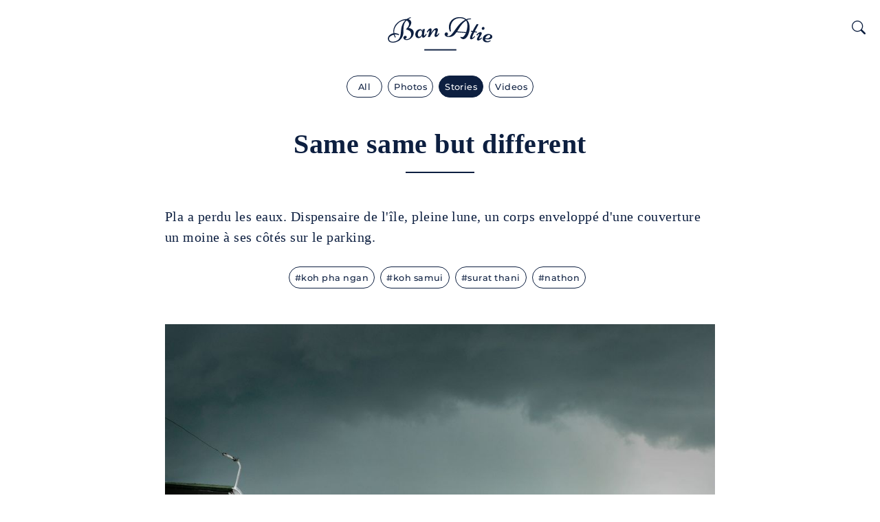

--- FILE ---
content_type: text/html; charset=UTF-8
request_url: https://www.banatie.com/page/thailand-same-same-but-different
body_size: 8244
content:
<!doctype html><html lang="fr"><head><meta charset="utf-8"><meta http-equiv="X-UA-Compatible" content="IE=edge"><meta name="viewport" content="width=device-width, initial-scale=1, shrink-to-fit=no"><meta name="description" content="Pla a perdu les eaux. Dispensaire de l&#039;île, pleine lune, un corps enveloppé d&#039;une couverture un moine à ses côtés sur le parking."><meta name="twitter:card" content="summary_large_image" /><meta name="twitter:site" content="@AtieBan" /><meta name="twitter:creator" content="@AtieBan" /><meta property="og:title" content="Same same but different - Pla a perdu les eaux. Dispensaire de l&#039;île, pleine lune, un corps enveloppé d&#039;une couverture un moine à ses côtés sur le parking. " /><meta property="og:type" content="article" /><meta property="og:description" content="Pla a perdu les eaux. Dispensaire de l&#039;île, pleine lune, un corps enveloppé d&#039;une couverture un moine à ses côtés sur le parking." /><meta property="og:url" content="https://www.banatie.com/page/thailand-same-same-but-different" /><meta property="og:image" content="https://www.banatie.com/thumbs/portrait_detail/2019-01/20190113-143338.jpg" /><title>Same same but different - Pla a perdu les eaux. Dispensaire de l&#039;île, pleine lune, un corps enveloppé d&#039;une couverture un moine à ses côtés sur le parking. </title><style>@font-face{font-family:Montserrat;font-style:normal;font-weight:300;font-display:swap;src:local('Montserrat Light'),local('Montserrat-Light'),url(https://fonts.gstatic.com/s/montserrat/v14/JTURjIg1_i6t8kCHKm45_cJD3gnD_vx3rCs.woff2) format('woff2');unicode-range:U+0000-00FF,U+0131,U+0152-0153,U+02BB-02BC,U+02C6,U+02DA,U+02DC,U+2000-206F,U+2074,U+20AC,U+2122,U+2191,U+2193,U+2212,U+2215,U+FEFF,U+FFFD}@font-face{font-family:Montserrat;font-style:normal;font-weight:500;font-display:swap;src:local('Montserrat Medium'),local('Montserrat-Medium'),url(https://fonts.gstatic.com/s/montserrat/v14/JTURjIg1_i6t8kCHKm45_ZpC3gnD_vx3rCs.woff2) format('woff2');unicode-range:U+0000-00FF,U+0131,U+0152-0153,U+02BB-02BC,U+02C6,U+02DA,U+02DC,U+2000-206F,U+2074,U+20AC,U+2122,U+2191,U+2193,U+2212,U+2215,U+FEFF,U+FFFD}@font-face{font-family:Niconne;font-style:normal;font-weight:400;font-display:swap;src:local('Niconne'),local('Niconne-Regular'),url(https://fonts.gstatic.com/s/niconne/v9/w8gaH2QvRug1_rTfnQyn2XwNqOs.woff2) format('woff2');unicode-range:U+0000-00FF,U+0131,U+0152-0153,U+02BB-02BC,U+02C6,U+02DA,U+02DC,U+2000-206F,U+2074,U+20AC,U+2122,U+2191,U+2193,U+2212,U+2215,U+FEFF,U+FFFD}</style><link rel="stylesheet" type="text/css" href="/theme/banatie-2/assets/css/style.css?628a0d9649"><link rel="apple-touch-icon" sizes="180x180" href="/theme/banatie-2/assets/icons/apple-touch-icon.png?v=9BPO2pnlzd"><link rel="icon" type="image/png" sizes="32x32" href="/theme/banatie-2/assets/icons/favicon-32x32.png?v=9BPO2pnlzd"><link rel="icon" type="image/png" sizes="194x194" href="/theme/banatie-2/assets/icons/favicon-194x194.png?v=9BPO2pnlzd"><link rel="icon" type="image/png" sizes="192x192" href="/theme/banatie-2/assets/icons/android-chrome-192x192.png?v=9BPO2pnlzd"><link rel="icon" type="image/png" sizes="16x16" href="/theme/banatie-2/assets/icons/favicon-16x16.png?v=9BPO2pnlzd"><link rel="manifest" href="/theme/banatie-2/assets/icons/site.webmanifest?v=9BPO2pnlzx"><link rel="mask-icon" color="#0d1f40" href="/theme/banatie-2/assets/icons/safari-pinned-tab.svg?v=9BPO2pnlzd"><link rel="shortcut icon" href="" href="/theme/banatie-2/assets/icons/favicon.ico?v=9BPO2pnlzd"><meta name="msapplication-TileColor" content="#0d1f40"><meta name="msapplication-TileImage" content="/theme/banatie-2/assets/icons/mstile-144x144.png?v=9BPO2pnlzd"><meta name="msapplication-config" href="/theme/banatie-2/assets/icons/browserconfig.xml?v=9BPO2pnlzd"><meta name="theme-color" content="#ffffff"><link rel="alternate" href="https://www.banatie.com/page/thailand-same-same-but-different" hreflang="x-default" /><link rel="sitemap" type="application/xml" title="Sitemap" href="/sitemap.xml" /><script>!function(e,t,a,n,g){e[n]=e[n]||[],e[n].push({"gtm.start":(new Date).getTime(),event:"gtm.js"});var m=t.getElementsByTagName(a)[0],r=t.createElement(a);r.async=!0,r.src="https://www.googletagmanager.com/gtm.js?id=GTM-5W39ZZK",m.parentNode.insertBefore(r,m)}(window,document,"script","dataLayer");</script><link rel="sitemap" type="application/xml" title="Sitemap" href="https://www.banatie.com/sitemap.xml"><meta name="generator" content="Bolt"><link rel="canonical" href="https://www.banatie.com/page/thailand-same-same-but-different"></head><body class=""><noscript><iframe src="https://www.googletagmanager.com/ns.html?id=GTM-5W39ZZK" height="0" width="0" class="d-none invisible"></iframe></noscript><div class="wrapper position-relative"><header><div class="container-fluid"><div class="position-relative"><div class="text-center"><a href="/" class="d-inline-block pt-3 pb-2 pb-lg-5 pt-lg-4" title="Accueil"><img src="/theme/banatie-2/assets/images/logo-2023.svg?c2d96f802f" class="logo" alt="Ban Atie" type="image/svg+xml" width="100" height="50"><img src="/theme/banatie-2/assets/images/logo-inverted-2023.svg?5541dc62e8" class="logo logo-inverted" alt="Ban Atie" type="image/svg+xml" width="100" height="50"></a></div><button class="btn btn-link position-absolute end-0 left-auto p-0 btn-search" type="button" data-bs-toggle="modal" data-bs-target="#searchModal"><svg class="bi" width="20" height="20" fill="currentColor"><use xlink:href="/theme/banatie-2/assets/vendor/bootstrap/bootstrap-icons.svg#search"/></svg></button></div></header><div class="container-fluid"><div class="d-flex flex-wrap justify-content-center mt-2 mt-lg-n3 mb-2 mb-lg-4"><a href="/?content=all" class="text-nowrap my-1 mx-1 btn btn-outline-primary btn-sm rounded-2 px-3"> All </a><a href="/photos/" class="text-nowrap my-1 mx-1 btn btn-outline-primary btn-sm rounded-2"> Photos </a><a href="/stories/" class="text-nowrap my-1 mx-1 btn btn-primary btn-sm rounded-2"> Stories </a><a href="/videos/" class="text-nowrap my-1 mx-1 btn btn-outline-primary btn-sm rounded-2"> Videos </a></div></div><div class="container-fluid pt-3 pb-1 pb-lg-5 mt-3"><div class="container-630 mx-auto"><h1 class="display-2 text-center pb-3 pb-lg-2 font-monospace"> Same same but different </h1><hr class="bg-primary hr-title mx-auto mt-2 mb-3"></div><div class="container-800 mx-auto mt-4 mt-lg-5"><div class="font-monospace fs-5"> Pla a perdu les eaux. Dispensaire de l'île, pleine lune, un corps enveloppé d'une couverture un moine à ses côtés sur le parking. </div></div><div class="container-800 mx-auto"><div class="d-flex flex-wrap mt-3 mt-lg-4 justify-content-center"><a href="/tags/koh-pha-ngan" title="koh pha ngan" class="text-lowercase text-nowrap my-1 me-2 btn btn-outline-primary btn-sm rounded-2"> #koh pha ngan </a><a href="/tags/koh-samui" title="koh samui" class="text-lowercase text-nowrap my-1 me-2 btn btn-outline-primary btn-sm rounded-2"> #koh samui </a><a href="/tags/surat-thani" title="surat thani" class="text-lowercase text-nowrap my-1 me-2 btn btn-outline-primary btn-sm rounded-2"> #surat thani </a><a href="/tags/nathon" title="nathon" class="text-lowercase text-nowrap my-1 me-2 btn btn-outline-primary btn-sm rounded-2"> #nathon </a></div></div><div class="container-800 mx-auto my-4 my-lg-5 mx-n3 mx-md-auto"><div class="ratio ratio-3x2 thumbnail overflow-hidden"><img class="b-lazy img-fit-cover" data-src="/thumbs/980_3x2/2019-01/dsc-0024.jpg|/thumbs/500x375c/2019-01/dsc-0024.jpg" type="image/jpeg" /></div></div><div class="container-800 mx-auto mt-3 blog-txt"><div class="font-monospace"><h2>Vendredi 14 juin 2013, 02:31, Switzerland</h2><p>Fête du Sauvetage. Un Léman d'huile. Au revoir Liza. Connemara, je pars.<br><br> LX180 ZRH-BKK. PG904 BKK-USM.</p><h2>Samedi 23 juin, 21:08, Koh Pha Ngan</h2><p>Pla a perdu les eaux. Dispensaire de l'île, pleine lune, un corps enveloppé d'une couverture un moine à ses côtés sur le parking.<br><br> Nurse One:<br> 'If you can wait tomorrow to deliver, the morning boat to Nathon Hospital should be better.'<br><br> Nurse Two:<br> 'If you can not wait, deliver it here'.<br><br> Nurse One looks at nurse Two.</p><h2>Dimanche 24 juin, 06:00</h2><p>On embarque dans une ambulance qui nous emmène au port, civière, monter au bateau. Matin de full-moon, se frayer un chemin. Des jeunes, des fracassés, fluos sur la gueule, une fille vomit sa nuit, un gars qui veut aider.<br><br> J'attend les cris des nouveaux-nés. J'attend dans la salle d'attente qu'on appelle mon nom, que le médecin soit là, dans l'anti-chambre, mon fils dans ses bras.<br><br> 'Your wife is safe. Your son same same.<br> We have to check later. Do you know about Down syndrom? No? You will learn, don't worry".<br><br> Pla est épuisée. Elle ne parle pas beaucoup. Vingt lits dans la pièce.<br><br> La nuit, je dors clandestinement sous le sien, sur une paillasse. Comme mes voisins-papa de chambre birmans.</p></div></div><div class="container-800 mx-auto my-5 mt-5"><div class="ratio ratio-3x2 thumbnail overflow-hidden"><img class="b-lazy img-fit-cover" data-src="/thumbs/980_3x2/2021-06/1.jpg|/thumbs/500x375c/2021-06/1.jpg" type="image/jpeg" /></div></div><div class="container-800 mx-auto mt-3 blog-txt"><div class="font-monospace"><p>A quatre heure du matin, c'est la diane, l'infirmière qui débarque, allume les néons. Crie et nous forme aux soins du bébé. J'ai l'impression qu'Atie, notre fils, est différent. Qu'on le regarde, qu'on nous regarde.</p><p>On est parti de l'hôpital, finalement. On a repris le même bateau.</p></div></div><div class="container-800 mx-auto mt-5"><div class="ratio ratio-3x2 thumbnail overflow-hidden"><img class="b-lazy img-fit-cover" data-src="/thumbs/980_3x2/2019-06/20190610-114150.jpg|/thumbs/500x375c/2019-06/20190610-114150.jpg" type="image/jpeg" /></div></div><div class="container-800 mx-auto mt-5"><div class="ratio ratio-16x9"><iframe allowfullscreen="" class="embed-responsive-item" src="https://www.youtube.com/embed/KUAeqGnpUSo?rel=1"></iframe></div></div></div><div class="container-fluid mx-auto mx-auto mt-5 pb-1 pb-lg-5 pe-0 pe-lg-4"><div class="h3 text-center pt-2 pt-lg-0 pb-4 pb-lg-4 font-monospace"> Other stories </div><div class="slider"><div class="slider-wrapper d-flex flex-lg-wrap justify-content-lg-center mx-lg-n2"><div class="slide mt-lg-3"><div class="item item-blog position-relative me-3 mx-lg-2"><div class="ratio ratio-2x3 thumbnail overflow-hidden"><picture><img srcset="/thumbs/376_2x3/2022-04/1651165438_dscf5522.jpg, /thumbs/1080_2x3/2022-04/1651165438_dscf5522.jpg 2x" type="image/jpeg"><img class="img-fit-cover" src="/thumbs/376_2x3/2022-04/1651165438_dscf5522.jpg" type="image/jpeg" /></picture></div><div class="mask position-absolute w-100 h-100 top-0 start-o"></div><div class="text position-absolute w-100 h-100 top-0 start-o p-3 p-lg-4 text-white d-flex align-items-end"><div class="w-100"><div class="h6 text-white"> Stories </div><h2 class="h2 mt-2 mb-0 text-white font-monospace"><a href="/page/go-my-friend" class="text-white"> Nam </a></h2><div class="mt-3 font-monospace"> Nam avait disparu. Des fragments de conversations, une copie d&#039;écran, the number you have dialed is ... </div><a href="/page/go-my-friend" class="btn border-white text-primary bg-white w-100 mt-3 mt-lg-4 rounded-0 text-uppercase bnt-lg"><small><strong> Read more </strong></small></a></div></div></div></div><div class="slide mt-lg-3"><div class="item item-blog position-relative me-3 mx-lg-2"><div class="ratio ratio-2x3 thumbnail overflow-hidden"><picture><img srcset="/thumbs/376_2x3/2021-12/thailand-isaan-mueang-loei-6-01.jpeg, /thumbs/1080_2x3/2021-12/thailand-isaan-mueang-loei-6-01.jpeg 2x" type="image/jpeg"><img class="img-fit-cover" src="/thumbs/376_2x3/2021-12/thailand-isaan-mueang-loei-6-01.jpeg" type="image/jpeg" /></picture></div><div class="mask position-absolute w-100 h-100 top-0 start-o"></div><div class="text position-absolute w-100 h-100 top-0 start-o p-3 p-lg-4 text-white d-flex align-items-end"><div class="w-100"><div class="h6 text-white"> Stories </div><h2 class="h2 mt-2 mb-0 text-white font-monospace"><a href="/page/run-baby-run" class="text-white"> Run baby run </a></h2><div class="mt-3 font-monospace"> Quatre minutes vingt-huit secondes. L&#039;hélicoptère a survolé le vallon. J&#039;ai nettoyé mes ongles en l... </div><a href="/page/run-baby-run" class="btn border-white text-primary bg-white w-100 mt-3 mt-lg-4 rounded-0 text-uppercase bnt-lg"><small><strong> Read more </strong></small></a></div></div></div></div><div class="slide mt-lg-3"><div class="item item-blog position-relative me-3 mx-lg-2"><div class="ratio ratio-2x3 thumbnail overflow-hidden"><picture><img srcset="/thumbs/376_2x3/2020-11/1604766149_thailand-isaan-2-.jpg, /thumbs/1080_2x3/2020-11/1604766149_thailand-isaan-2-.jpg 2x" type="image/jpeg"><img class="img-fit-cover" src="/thumbs/376_2x3/2020-11/1604766149_thailand-isaan-2-.jpg" type="image/jpeg" /></picture></div><div class="mask position-absolute w-100 h-100 top-0 start-o"></div><div class="text position-absolute w-100 h-100 top-0 start-o p-3 p-lg-4 text-white d-flex align-items-end"><div class="w-100"><div class="h6 text-white"> Stories </div><h2 class="h2 mt-2 mb-0 text-white font-monospace"><a href="/page/thailand-the-agency" class="text-white"> The Agency </a></h2><div class="mt-3 font-monospace"> Bip fait mon smartphone. L&#039;application gouvernementale &#039;Rotmee Sabaï&#039; notifie la délivrance d&#039;une au... </div><a href="/page/thailand-the-agency" class="btn border-white text-primary bg-white w-100 mt-3 mt-lg-4 rounded-0 text-uppercase bnt-lg"><small><strong> Read more </strong></small></a></div></div></div></div><div class="slide mt-lg-3"><div class="item item-blog position-relative me-3 mx-lg-2"><div class="ratio ratio-2x3 thumbnail overflow-hidden"><picture><img srcset="/thumbs/376_2x3/2021-11/dscf4255.jpg, /thumbs/1080_2x3/2021-11/dscf4255.jpg 2x" type="image/jpeg"><img class="img-fit-cover" src="/thumbs/376_2x3/2021-11/dscf4255.jpg" type="image/jpeg" /></picture></div><div class="mask position-absolute w-100 h-100 top-0 start-o"></div><div class="text position-absolute w-100 h-100 top-0 start-o p-3 p-lg-4 text-white d-flex align-items-end"><div class="w-100"><div class="h6 text-white"> Stories </div><h2 class="h2 mt-2 mb-0 text-white font-monospace"><a href="/page/rationalized" class="text-white"> Rationalized </a></h2><div class="mt-3 font-monospace"> Les graines avaient été envoyées du Mans. Un quart partait vers le sud, la moitié vers le nord. Le r... </div><a href="/page/rationalized" class="btn border-white text-primary bg-white w-100 mt-3 mt-lg-4 rounded-0 text-uppercase bnt-lg"><small><strong> Read more </strong></small></a></div></div></div></div><div class="slide mt-lg-3"><div class="item item-blog position-relative me-3 mx-lg-2"><div class="ratio ratio-2x3 thumbnail overflow-hidden"><picture><img srcset="/thumbs/376_2x3/2021-07/1626275775_thailand-isaan-loei-erawan-pha-sam-yot-2-.jpg, /thumbs/1080_2x3/2021-07/1626275775_thailand-isaan-loei-erawan-pha-sam-yot-2-.jpg 2x" type="image/jpeg"><img class="img-fit-cover" src="/thumbs/376_2x3/2021-07/1626275775_thailand-isaan-loei-erawan-pha-sam-yot-2-.jpg" type="image/jpeg" /></picture></div><div class="mask position-absolute w-100 h-100 top-0 start-o"></div><div class="text position-absolute w-100 h-100 top-0 start-o p-3 p-lg-4 text-white d-flex align-items-end"><div class="w-100"><div class="h6 text-white"> Stories </div><h2 class="h2 mt-2 mb-0 text-white font-monospace"><a href="/page/les-bonnes-affaires" class="text-white"> Les bonnes affaires </a></h2><div class="mt-3 font-monospace"> Boten, nord-laos, j&#039;ai passé la frontière en présentant la carte de visite de Xing Shi.... </div><a href="/page/les-bonnes-affaires" class="btn border-white text-primary bg-white w-100 mt-3 mt-lg-4 rounded-0 text-uppercase bnt-lg"><small><strong> Read more </strong></small></a></div></div></div></div><div class="slide mt-lg-3"><div class="item item-blog position-relative me-3 mx-lg-2"><div class="ratio ratio-2x3 thumbnail overflow-hidden"><picture><img srcset="/thumbs/376_2x3/2019-12/c360-2019-11-29-11-02-26-059.jpg, /thumbs/1080_2x3/2019-12/c360-2019-11-29-11-02-26-059.jpg 2x" type="image/jpeg"><img class="img-fit-cover" src="/thumbs/376_2x3/2019-12/c360-2019-11-29-11-02-26-059.jpg" type="image/jpeg" /></picture></div><div class="mask position-absolute w-100 h-100 top-0 start-o"></div><div class="text position-absolute w-100 h-100 top-0 start-o p-3 p-lg-4 text-white d-flex align-items-end"><div class="w-100"><div class="h6 text-white"> Stories </div><h2 class="h2 mt-2 mb-0 text-white font-monospace"><a href="/page/thailand-surat-thani-koh-samui-l-archipel" class="text-white"> L&#039;archipel </a></h2><div class="mt-3 font-monospace"> Virage de Bang Por. Got verdämmi, ma vieille honda wave encastrée dans le moteur du mini-bus Lompray... </div><a href="/page/thailand-surat-thani-koh-samui-l-archipel" class="btn border-white text-primary bg-white w-100 mt-3 mt-lg-4 rounded-0 text-uppercase bnt-lg"><small><strong> Read more </strong></small></a></div></div></div></div><div class="slide mt-lg-3"><div class="item item-blog position-relative me-3 mx-lg-2"><div class="ratio ratio-2x3 thumbnail overflow-hidden"><picture><img srcset="/thumbs/376_2x3/2019-12/img-20191221-174906-598.jpg, /thumbs/1080_2x3/2019-12/img-20191221-174906-598.jpg 2x" type="image/jpeg"><img class="img-fit-cover" src="/thumbs/376_2x3/2019-12/img-20191221-174906-598.jpg" type="image/jpeg" /></picture></div><div class="mask position-absolute w-100 h-100 top-0 start-o"></div><div class="text position-absolute w-100 h-100 top-0 start-o p-3 p-lg-4 text-white d-flex align-items-end"><div class="w-100"><div class="h6 text-white"> Stories </div><h2 class="h2 mt-2 mb-0 text-white font-monospace"><a href="/page/laos-savannakhet-la-belle-1" class="text-white"> Savannakhet la Belle </a></h2><div class="mt-3 font-monospace"> Petite balade administrative au Laos voisin avant les fêtes. Mon autorisation de séjour expirant le ... </div><a href="/page/laos-savannakhet-la-belle-1" class="btn border-white text-primary bg-white w-100 mt-3 mt-lg-4 rounded-0 text-uppercase bnt-lg"><small><strong> Read more </strong></small></a></div></div></div></div><div class="slide mt-lg-3"><div class="item item-blog position-relative me-3 mx-lg-2"><div class="ratio ratio-2x3 thumbnail overflow-hidden"><picture><img srcset="/thumbs/376_2x3/2019-05/c360-2019-05-05-10-49-51-264.jpg, /thumbs/1080_2x3/2019-05/c360-2019-05-05-10-49-51-264.jpg 2x" type="image/jpeg"><img class="img-fit-cover" src="/thumbs/376_2x3/2019-05/c360-2019-05-05-10-49-51-264.jpg" type="image/jpeg" /></picture></div><div class="mask position-absolute w-100 h-100 top-0 start-o"></div><div class="text position-absolute w-100 h-100 top-0 start-o p-3 p-lg-4 text-white d-flex align-items-end"><div class="w-100"><div class="h6 text-white"> Stories </div><h2 class="h2 mt-2 mb-0 text-white font-monospace"><a href="/page/phangan-sous-les-sunlights-des-tropiques-2" class="text-white"> Pha Ngan sous les Sunlights des Tropiques </a></h2><div class="mt-3 font-monospace"> L&#039;île de l&#039;archipel de Samui, connue pour ses nuits de pleine lune endiablées, doit son nom à la fai... </div><a href="/page/phangan-sous-les-sunlights-des-tropiques-2" class="btn border-white text-primary bg-white w-100 mt-3 mt-lg-4 rounded-0 text-uppercase bnt-lg"><small><strong> Read more </strong></small></a></div></div></div></div><div class="slide mt-lg-3"><div class="item item-blog position-relative me-3 mx-lg-2"><div class="ratio ratio-2x3 thumbnail overflow-hidden"><picture><img srcset="/thumbs/376_2x3/2020-02/1582884313_20200125-175429.jpg, /thumbs/1080_2x3/2020-02/1582884313_20200125-175429.jpg 2x" type="image/jpeg"><img class="img-fit-cover" src="/thumbs/376_2x3/2020-02/1582884313_20200125-175429.jpg" type="image/jpeg" /></picture></div><div class="mask position-absolute w-100 h-100 top-0 start-o"></div><div class="text position-absolute w-100 h-100 top-0 start-o p-3 p-lg-4 text-white d-flex align-items-end"><div class="w-100"><div class="h6 text-white"> Stories </div><h2 class="h2 mt-2 mb-0 text-white font-monospace"><a href="/page/les-cent-jours-a-kamphaeng-phet" class="text-white"> Les Cent Jours à Kamphaeng Phet </a></h2><div class="mt-3 font-monospace"> 21:00 18 janvier 2020 - Moo Sip, Ban Pasamyot, Amphor Erawan, Changwat Loei. La Navara ronronne. Bat... </div><a href="/page/les-cent-jours-a-kamphaeng-phet" class="btn border-white text-primary bg-white w-100 mt-3 mt-lg-4 rounded-0 text-uppercase bnt-lg"><small><strong> Read more </strong></small></a></div></div></div></div><div class="slide mt-lg-3"><div class="item item-blog position-relative me-3 mx-lg-2"><div class="ratio ratio-2x3 thumbnail overflow-hidden"><picture><img srcset="/thumbs/376_2x3/2020-10/thailand-isaan-3-.jpg, /thumbs/1080_2x3/2020-10/thailand-isaan-3-.jpg 2x" type="image/jpeg"><img class="img-fit-cover" src="/thumbs/376_2x3/2020-10/thailand-isaan-3-.jpg" type="image/jpeg" /></picture></div><div class="mask position-absolute w-100 h-100 top-0 start-o"></div><div class="text position-absolute w-100 h-100 top-0 start-o p-3 p-lg-4 text-white d-flex align-items-end"><div class="w-100"><div class="h6 text-white"> Stories </div><h2 class="h2 mt-2 mb-0 text-white font-monospace"><a href="/page/the-agency-1" class="text-white"> Gambling </a></h2><div class="mt-3 font-monospace"> Ils se promènent en Camry, couleur bronze-pisse. Tatouages ou vieil herpès sur la gueule. Ils to... </div><a href="/page/the-agency-1" class="btn border-white text-primary bg-white w-100 mt-3 mt-lg-4 rounded-0 text-uppercase bnt-lg"><small><strong> Read more </strong></small></a></div></div></div></div><div class="slide mt-lg-3"><div class="item item-blog position-relative me-3 mx-lg-2"><div class="ratio ratio-2x3 thumbnail overflow-hidden"><picture><img srcset="/thumbs/376_2x3/2020-01/c360-2020-01-11-11-39-24-166.jpg, /thumbs/1080_2x3/2020-01/c360-2020-01-11-11-39-24-166.jpg 2x" type="image/jpeg"><img class="img-fit-cover" src="/thumbs/376_2x3/2020-01/c360-2020-01-11-11-39-24-166.jpg" type="image/jpeg" /></picture></div><div class="mask position-absolute w-100 h-100 top-0 start-o"></div><div class="text position-absolute w-100 h-100 top-0 start-o p-3 p-lg-4 text-white d-flex align-items-end"><div class="w-100"><div class="h6 text-white"> Stories </div><h2 class="h2 mt-2 mb-0 text-white font-monospace"><a href="/page/savannakhet-la-belle-2" class="text-white"> Libre autour du Monde </a></h2><div class="mt-3 font-monospace"> Odile nous l&#039;a dit l &#039;été dernier en Suisse, &#039;oh, ils vont surement passer par chez vous&#039;.... </div><a href="/page/savannakhet-la-belle-2" class="btn border-white text-primary bg-white w-100 mt-3 mt-lg-4 rounded-0 text-uppercase bnt-lg"><small><strong> Read more </strong></small></a></div></div></div></div></div></div></div></div><div class="modal fade" id="searchModal" tabindex="-1" aria-labelledby="searchModalLabel" aria-hidden="true"><div class="modal-dialog modal-fullscreen"><div class="modal-content"><div class="modal-header border-0 pb-0 "><button type="button" class="btn-close text-white bg-transparent position-absolute" data-bs-dismiss="modal" aria-label="Close"><svg class="bi" width="15" height="15" fill="currentColor"><use xlink:href="/theme/banatie-2/assets/vendor/bootstrap/bootstrap-icons.svg#x"/></svg></button></div><div class="modal-body pt-2"><h5 class="modal-title h5 text-center mb-3 text-white invisible" id="searchModalLabel">Search</h5><div class="container-fluid"><div class="row justify-content-center pt-2"><div class="col-12 col-md-4"><form method="get" action="/search" enctype="text/plain" class="navabr-search navabr-search-page d-block position-relative"><div class="input-group mb-3"><input class="form-control py-2 py-lg-3 rounded-start-2 border-white" type="text" value="" placeholder="Keywords" name="search" aria-label="Search"><button class="btn btn-outline-primary border-white bg-white text-primary px-3 rounded-start-0 rounded-end-2 pb-2" type="submit"><svg class="bi" width="20" height="20" fill="currentColor"><use xlink:href="/theme/banatie-2/assets/vendor/bootstrap/bootstrap-icons.svg#search"/></svg></button></div></form></div></div><div class="h5 mt-0 mb-4 mt-lg-2 mb-lg-4 text-center text-white invisible"> Tags </div><div class="container-800 mx-auto"><div class="d-flex flex-wrap mb-5 justify-content-center"><a href="/tags/isaan" class="text-lowercase tag-search text-nowrap my-2 mx-2 btn btn-outline-primary text-white border-white btn-sm rounded-2 position-relative px-2"> #Isaan </a><a href="/tags/loei" class="text-lowercase tag-search text-nowrap my-2 mx-2 btn btn-outline-primary text-white border-white btn-sm rounded-2 position-relative px-2"> #Loei </a><a href="/tags/thailand" class="text-lowercase tag-search text-nowrap my-2 mx-2 btn btn-outline-primary text-white border-white btn-sm rounded-2 position-relative px-2"> #thailand </a><a href="/tags/erawan" class="text-lowercase tag-search text-nowrap my-2 mx-2 btn btn-outline-primary text-white border-white btn-sm rounded-2 position-relative px-2"> #Erawan </a><a href="/tags/street-photography" class="text-lowercase tag-search text-nowrap my-2 mx-2 btn btn-outline-primary text-white border-white btn-sm rounded-2 position-relative px-2"> #street photography </a><a href="/tags/religion" class="text-lowercase tag-search text-nowrap my-2 mx-2 btn btn-outline-primary text-white border-white btn-sm rounded-2 position-relative px-2"> #Religion </a><a href="/tags/switzerland" class="text-lowercase tag-search text-nowrap my-2 mx-2 btn btn-outline-primary text-white border-white btn-sm rounded-2 position-relative px-2"> #Switzerland </a><a href="/tags/pha-sam-yot" class="text-lowercase tag-search text-nowrap my-2 mx-2 btn btn-outline-primary text-white border-white btn-sm rounded-2 position-relative px-2"> #pha sam yot </a><a href="/tags/nong-bua-lamphu" class="text-lowercase tag-search text-nowrap my-2 mx-2 btn btn-outline-primary text-white border-white btn-sm rounded-2 position-relative px-2"> #nong bua lamphu </a><a href="/tags/mekong" class="text-lowercase tag-search text-nowrap my-2 mx-2 btn btn-outline-primary text-white border-white btn-sm rounded-2 position-relative px-2"> #Mekong </a><a href="/tags/market" class="text-lowercase tag-search text-nowrap my-2 mx-2 btn btn-outline-primary text-white border-white btn-sm rounded-2 position-relative px-2"> #market </a><a href="/tags/mueang-loei" class="text-lowercase tag-search text-nowrap my-2 mx-2 btn btn-outline-primary text-white border-white btn-sm rounded-2 position-relative px-2"> #mueang loei </a><a href="/tags/temple" class="text-lowercase tag-search text-nowrap my-2 mx-2 btn btn-outline-primary text-white border-white btn-sm rounded-2 position-relative px-2"> #Temple </a><a href="/tags/nature" class="text-lowercase tag-search text-nowrap my-2 mx-2 btn btn-outline-primary text-white border-white btn-sm rounded-2 position-relative px-2"> #nature </a><a href="/tags/laos" class="text-lowercase tag-search text-nowrap my-2 mx-2 btn btn-outline-primary text-white border-white btn-sm rounded-2 position-relative px-2"> #Laos </a><a href="/tags/valais" class="text-lowercase tag-search text-nowrap my-2 mx-2 btn btn-outline-primary text-white border-white btn-sm rounded-2 position-relative px-2"> #valais </a><a href="/tags/bangkok" class="text-lowercase tag-search text-nowrap my-2 mx-2 btn btn-outline-primary text-white border-white btn-sm rounded-2 position-relative px-2"> #Bangkok </a><a href="/tags/portrait" class="text-lowercase tag-search text-nowrap my-2 mx-2 btn btn-outline-primary text-white border-white btn-sm rounded-2 position-relative px-2"> #portrait </a><a href="/tags/mor-lam" class="text-lowercase tag-search text-nowrap my-2 mx-2 btn btn-outline-primary text-white border-white btn-sm rounded-2 position-relative px-2"> #mor lam </a><a href="/tags/nightlife" class="text-lowercase tag-search text-nowrap my-2 mx-2 btn btn-outline-primary text-white border-white btn-sm rounded-2 position-relative px-2"> #Nightlife </a><a href="/tags/surat-thani" class="text-lowercase tag-search text-nowrap my-2 mx-2 btn btn-outline-primary text-white border-white btn-sm rounded-2 position-relative px-2"> #surat thani </a><a href="/tags/kamphaeng-phet" class="text-lowercase tag-search text-nowrap my-2 mx-2 btn btn-outline-primary text-white border-white btn-sm rounded-2 position-relative px-2"> #Kamphaeng Phet </a><a href="/tags/rice" class="text-lowercase tag-search text-nowrap my-2 mx-2 btn btn-outline-primary text-white border-white btn-sm rounded-2 position-relative px-2"> #Rice </a><a href="/tags/roads" class="text-lowercase tag-search text-nowrap my-2 mx-2 btn btn-outline-primary text-white border-white btn-sm rounded-2 position-relative px-2"> #roads </a><a href="/tags/animals" class="text-lowercase tag-search text-nowrap my-2 mx-2 btn btn-outline-primary text-white border-white btn-sm rounded-2 position-relative px-2"> #animals </a><a href="/tags/chiang-khan" class="text-lowercase tag-search text-nowrap my-2 mx-2 btn btn-outline-primary text-white border-white btn-sm rounded-2 position-relative px-2"> #Chiang Khan </a><a href="/tags/lao" class="text-lowercase tag-search text-nowrap my-2 mx-2 btn btn-outline-primary text-white border-white btn-sm rounded-2 position-relative px-2"> #lao </a><a href="/tags/sugar-cane" class="text-lowercase tag-search text-nowrap my-2 mx-2 btn btn-outline-primary text-white border-white btn-sm rounded-2 position-relative px-2"> #sugar cane </a><a href="/tags/udon-thani" class="text-lowercase tag-search text-nowrap my-2 mx-2 btn btn-outline-primary text-white border-white btn-sm rounded-2 position-relative px-2"> #udon thani </a><a href="/tags/savannakhet" class="text-lowercase tag-search text-nowrap my-2 mx-2 btn btn-outline-primary text-white border-white btn-sm rounded-2 position-relative px-2"> #Savannakhet </a><a href="/tags/wat" class="text-lowercase tag-search text-nowrap my-2 mx-2 btn btn-outline-primary text-white border-white btn-sm rounded-2 position-relative px-2"> #wat </a><a href="/tags/covid19" class="text-lowercase tag-search text-nowrap my-2 mx-2 btn btn-outline-primary text-white border-white btn-sm rounded-2 position-relative px-2"> #covid19 </a><a href="/tags/france" class="text-lowercase tag-search text-nowrap my-2 mx-2 btn btn-outline-primary text-white border-white btn-sm rounded-2 position-relative px-2"> #France </a><a href="/tags/mediterrano" class="text-lowercase tag-search text-nowrap my-2 mx-2 btn btn-outline-primary text-white border-white btn-sm rounded-2 position-relative px-2"> #Mediterrano </a><a href="/tags/snakes" class="text-lowercase tag-search text-nowrap my-2 mx-2 btn btn-outline-primary text-white border-white btn-sm rounded-2 position-relative px-2"> #snakes </a><a href="/tags/andaman" class="text-lowercase tag-search text-nowrap my-2 mx-2 btn btn-outline-primary text-white border-white btn-sm rounded-2 position-relative px-2"> #Andaman </a><a href="/tags/bun-bang-fai" class="text-lowercase tag-search text-nowrap my-2 mx-2 btn btn-outline-primary text-white border-white btn-sm rounded-2 position-relative px-2"> #bun bang fai </a><a href="/tags/funerals" class="text-lowercase tag-search text-nowrap my-2 mx-2 btn btn-outline-primary text-white border-white btn-sm rounded-2 position-relative px-2"> #Funerals </a><a href="/tags/lutry" class="text-lowercase tag-search text-nowrap my-2 mx-2 btn btn-outline-primary text-white border-white btn-sm rounded-2 position-relative px-2"> #Lutry </a><a href="/tags/luk-thung" class="text-lowercase tag-search text-nowrap my-2 mx-2 btn btn-outline-primary text-white border-white btn-sm rounded-2 position-relative px-2"> #Luk Thung </a><a href="/tags/songkran" class="text-lowercase tag-search text-nowrap my-2 mx-2 btn btn-outline-primary text-white border-white btn-sm rounded-2 position-relative px-2"> #songkran </a><a href="/tags/boon-bang-fai" class="text-lowercase tag-search text-nowrap my-2 mx-2 btn btn-outline-primary text-white border-white btn-sm rounded-2 position-relative px-2"> #boon bang fai </a><a href="/tags/koh-pha-ngan" class="text-lowercase tag-search text-nowrap my-2 mx-2 btn btn-outline-primary text-white border-white btn-sm rounded-2 position-relative px-2"> #koh pha ngan </a><a href="/tags/na-wang" class="text-lowercase tag-search text-nowrap my-2 mx-2 btn btn-outline-primary text-white border-white btn-sm rounded-2 position-relative px-2"> #na wang </a><a href="/tags/chandolin" class="text-lowercase tag-search text-nowrap my-2 mx-2 btn btn-outline-primary text-white border-white btn-sm rounded-2 position-relative px-2"> #chandolin </a><a href="/tags/mare-nostrum" class="text-lowercase tag-search text-nowrap my-2 mx-2 btn btn-outline-primary text-white border-white btn-sm rounded-2 position-relative px-2"> #Mare nostrum </a><a href="/tags/rain-season" class="text-lowercase tag-search text-nowrap my-2 mx-2 btn btn-outline-primary text-white border-white btn-sm rounded-2 position-relative px-2"> #rain season </a><a href="/tags/ventiane" class="text-lowercase tag-search text-nowrap my-2 mx-2 btn btn-outline-primary text-white border-white btn-sm rounded-2 position-relative px-2"> #Ventiane </a><a href="/tags/bangrak" class="text-lowercase tag-search text-nowrap my-2 mx-2 btn btn-outline-primary text-white border-white btn-sm rounded-2 position-relative px-2"> #bangrak </a><a href="/tags/black-and-white" class="text-lowercase tag-search text-nowrap my-2 mx-2 btn btn-outline-primary text-white border-white btn-sm rounded-2 position-relative px-2"> #black and white </a><a href="/tags/ste-maxime" class="text-lowercase tag-search text-nowrap my-2 mx-2 btn btn-outline-primary text-white border-white btn-sm rounded-2 position-relative px-2"> #Ste-Maxime </a><a href="/tags/uthai-sawan" class="text-lowercase tag-search text-nowrap my-2 mx-2 btn btn-outline-primary text-white border-white btn-sm rounded-2 position-relative px-2"> #uthai sawan </a><a href="/tags/khampang-phaet" class="text-lowercase tag-search text-nowrap my-2 mx-2 btn btn-outline-primary text-white border-white btn-sm rounded-2 position-relative px-2"> #Khampang Phaet </a><a href="/tags/mukdahan" class="text-lowercase tag-search text-nowrap my-2 mx-2 btn btn-outline-primary text-white border-white btn-sm rounded-2 position-relative px-2"> #mukdahan </a><a href="/tags/srithanu" class="text-lowercase tag-search text-nowrap my-2 mx-2 btn btn-outline-primary text-white border-white btn-sm rounded-2 position-relative px-2"> #srithanu </a><a href="/tags/textile" class="text-lowercase tag-search text-nowrap my-2 mx-2 btn btn-outline-primary text-white border-white btn-sm rounded-2 position-relative px-2"> #Textile </a><a href="/tags/les-gens-du-village" class="text-lowercase tag-search text-nowrap my-2 mx-2 btn btn-outline-primary text-white border-white btn-sm rounded-2 position-relative px-2"> #les-gens-du-village </a><a href="/tags/ordination" class="text-lowercase tag-search text-nowrap my-2 mx-2 btn btn-outline-primary text-white border-white btn-sm rounded-2 position-relative px-2"> #Ordination </a><a href="/tags/petchabun" class="text-lowercase tag-search text-nowrap my-2 mx-2 btn btn-outline-primary text-white border-white btn-sm rounded-2 position-relative px-2"> #Petchabun </a><a href="/tags/river" class="text-lowercase tag-search text-nowrap my-2 mx-2 btn btn-outline-primary text-white border-white btn-sm rounded-2 position-relative px-2"> #river </a><a href="/tags/val-d-anniviers" class="text-lowercase tag-search text-nowrap my-2 mx-2 btn btn-outline-primary text-white border-white btn-sm rounded-2 position-relative px-2"> #val d&#039;anniviers </a><a href="/tags/bantai" class="text-lowercase tag-search text-nowrap my-2 mx-2 btn btn-outline-primary text-white border-white btn-sm rounded-2 position-relative px-2"> #Bantaï </a><a href="/tags/chanthaburi" class="text-lowercase tag-search text-nowrap my-2 mx-2 btn btn-outline-primary text-white border-white btn-sm rounded-2 position-relative px-2"> #Chanthaburi </a><a href="/tags/donsak" class="text-lowercase tag-search text-nowrap my-2 mx-2 btn btn-outline-primary text-white border-white btn-sm rounded-2 position-relative px-2"> #donsak </a><a href="/tags/benchakitti-park" class="text-lowercase tag-search text-nowrap my-2 mx-2 btn btn-outline-primary text-white border-white btn-sm rounded-2 position-relative px-2"> #Benchakitti Park </a><a href="/tags/billiard" class="text-lowercase tag-search text-nowrap my-2 mx-2 btn btn-outline-primary text-white border-white btn-sm rounded-2 position-relative px-2"> #billiard </a><a href="/tags/fishing" class="text-lowercase tag-search text-nowrap my-2 mx-2 btn btn-outline-primary text-white border-white btn-sm rounded-2 position-relative px-2"> #fishing </a><a href="/tags/island" class="text-lowercase tag-search text-nowrap my-2 mx-2 btn btn-outline-primary text-white border-white btn-sm rounded-2 position-relative px-2"> #island </a><a href="/tags/khon-kaen" class="text-lowercase tag-search text-nowrap my-2 mx-2 btn btn-outline-primary text-white border-white btn-sm rounded-2 position-relative px-2"> #khon kaen </a><a href="/tags/kut-pong" class="text-lowercase tag-search text-nowrap my-2 mx-2 btn btn-outline-primary text-white border-white btn-sm rounded-2 position-relative px-2"> #kut pong </a><a href="/tags/lake" class="text-lowercase tag-search text-nowrap my-2 mx-2 btn btn-outline-primary text-white border-white btn-sm rounded-2 position-relative px-2"> #lake </a><a href="/tags/loy-krathong" class="text-lowercase tag-search text-nowrap my-2 mx-2 btn btn-outline-primary text-white border-white btn-sm rounded-2 position-relative px-2"> #loy krathong </a><a href="/tags/na-klang" class="text-lowercase tag-search text-nowrap my-2 mx-2 btn btn-outline-primary text-white border-white btn-sm rounded-2 position-relative px-2"> #na klang </a><a href="/tags/palm" class="text-lowercase tag-search text-nowrap my-2 mx-2 btn btn-outline-primary text-white border-white btn-sm rounded-2 position-relative px-2"> #palm </a><a href="/tags/kaeng-khut-khu" class="text-lowercase tag-search text-nowrap my-2 mx-2 btn btn-outline-primary text-white border-white btn-sm rounded-2 position-relative px-2"> #Kaeng Khut Khu </a><a href="/tags/koh-samui" class="text-lowercase tag-search text-nowrap my-2 mx-2 btn btn-outline-primary text-white border-white btn-sm rounded-2 position-relative px-2"> #Koh-Samui </a><a href="/tags/luang-prabang" class="text-lowercase tag-search text-nowrap my-2 mx-2 btn btn-outline-primary text-white border-white btn-sm rounded-2 position-relative px-2"> #Luang Prabang </a><a href="/tags/maenam" class="text-lowercase tag-search text-nowrap my-2 mx-2 btn btn-outline-primary text-white border-white btn-sm rounded-2 position-relative px-2"> #maenam </a><a href="/tags/phu-ruea" class="text-lowercase tag-search text-nowrap my-2 mx-2 btn btn-outline-primary text-white border-white btn-sm rounded-2 position-relative px-2"> #Phu Ruea </a><a href="/tags/petanque" class="text-lowercase tag-search text-nowrap my-2 mx-2 btn btn-outline-primary text-white border-white btn-sm rounded-2 position-relative px-2"> #petanque </a><a href="/tags/raja-ferry" class="text-lowercase tag-search text-nowrap my-2 mx-2 btn btn-outline-primary text-white border-white btn-sm rounded-2 position-relative px-2"> #Raja Ferry </a><a href="/tags/loei-river" class="text-lowercase tag-search text-nowrap my-2 mx-2 btn btn-outline-primary text-white border-white btn-sm rounded-2 position-relative px-2"> #loei-river </a><a href="/tags/pool" class="text-lowercase tag-search text-nowrap my-2 mx-2 btn btn-outline-primary text-white border-white btn-sm rounded-2 position-relative px-2"> #pool </a><a href="/tags/hin-kong" class="text-lowercase tag-search text-nowrap my-2 mx-2 btn btn-outline-primary text-white border-white btn-sm rounded-2 position-relative px-2"> #Hin Kong </a><a href="/tags/krabi" class="text-lowercase tag-search text-nowrap my-2 mx-2 btn btn-outline-primary text-white border-white btn-sm rounded-2 position-relative px-2"> #Krabi </a><a href="/tags/petchaburi" class="text-lowercase tag-search text-nowrap my-2 mx-2 btn btn-outline-primary text-white border-white btn-sm rounded-2 position-relative px-2"> #Petchaburi </a><a href="/tags/saint-tropez" class="text-lowercase tag-search text-nowrap my-2 mx-2 btn btn-outline-primary text-white border-white btn-sm rounded-2 position-relative px-2"> #saint-tropez </a><a href="/tags/takuapa" class="text-lowercase tag-search text-nowrap my-2 mx-2 btn btn-outline-primary text-white border-white btn-sm rounded-2 position-relative px-2"> #Takuapa </a><a href="/tags/ban-na-lao" class="text-lowercase tag-search text-nowrap my-2 mx-2 btn btn-outline-primary text-white border-white btn-sm rounded-2 position-relative px-2"> #ban na lao </a><a href="/tags/beach" class="text-lowercase tag-search text-nowrap my-2 mx-2 btn btn-outline-primary text-white border-white btn-sm rounded-2 position-relative px-2"> #beach </a><a href="/tags/boat" class="text-lowercase tag-search text-nowrap my-2 mx-2 btn btn-outline-primary text-white border-white btn-sm rounded-2 position-relative px-2"> #boat </a><a href="/tags/drive" class="text-lowercase tag-search text-nowrap my-2 mx-2 btn btn-outline-primary text-white border-white btn-sm rounded-2 position-relative px-2"> #drive </a><a href="/tags/farang" class="text-lowercase tag-search text-nowrap my-2 mx-2 btn btn-outline-primary text-white border-white btn-sm rounded-2 position-relative px-2"> #farang </a><a href="/tags/monitor-lezard" class="text-lowercase tag-search text-nowrap my-2 mx-2 btn btn-outline-primary text-white border-white btn-sm rounded-2 position-relative px-2"> #monitor lezard </a><a href="/tags/monk" class="text-lowercase tag-search text-nowrap my-2 mx-2 btn btn-outline-primary text-white border-white btn-sm rounded-2 position-relative px-2"> #monk </a><a href="/tags/motorbike" class="text-lowercase tag-search text-nowrap my-2 mx-2 btn btn-outline-primary text-white border-white btn-sm rounded-2 position-relative px-2"> #motorbike </a><a href="/tags/movie" class="text-lowercase tag-search text-nowrap my-2 mx-2 btn btn-outline-primary text-white border-white btn-sm rounded-2 position-relative px-2"> #movie </a><a href="/tags/nong-khai" class="text-lowercase tag-search text-nowrap my-2 mx-2 btn btn-outline-primary text-white border-white btn-sm rounded-2 position-relative px-2"> #nong khai </a><a href="/tags/road" class="text-lowercase tag-search text-nowrap my-2 mx-2 btn btn-outline-primary text-white border-white btn-sm rounded-2 position-relative px-2"> #road </a><a href="/tags/silk" class="text-lowercase tag-search text-nowrap my-2 mx-2 btn btn-outline-primary text-white border-white btn-sm rounded-2 position-relative px-2"> #silk </a><a href="/tags/sunset" class="text-lowercase tag-search text-nowrap my-2 mx-2 btn btn-outline-primary text-white border-white btn-sm rounded-2 position-relative px-2"> #sunset </a><a href="/tags/wang-saphung" class="text-lowercase tag-search text-nowrap my-2 mx-2 btn btn-outline-primary text-white border-white btn-sm rounded-2 position-relative px-2"> #wang saphung </a><a href="/tags/wineyard" class="text-lowercase tag-search text-nowrap my-2 mx-2 btn btn-outline-primary text-white border-white btn-sm rounded-2 position-relative px-2"> #wineyard </a><a href="/tags/ayutthaya" class="text-lowercase tag-search text-nowrap my-2 mx-2 btn btn-outline-primary text-white border-white btn-sm rounded-2 position-relative px-2"> #Ayutthaya </a><a href="/tags/ban-na-krasaeng" class="text-lowercase tag-search text-nowrap my-2 mx-2 btn btn-outline-primary text-white border-white btn-sm rounded-2 position-relative px-2"> #Ban Na Krasaeng </a><a href="/tags/bang-rak" class="text-lowercase tag-search text-nowrap my-2 mx-2 btn btn-outline-primary text-white border-white btn-sm rounded-2 position-relative px-2"> #Bang Rak </a><a href="/tags/bus" class="text-lowercase tag-search text-nowrap my-2 mx-2 btn btn-outline-primary text-white border-white btn-sm rounded-2 position-relative px-2"> #bus </a><a href="/tags/camping" class="text-lowercase tag-search text-nowrap my-2 mx-2 btn btn-outline-primary text-white border-white btn-sm rounded-2 position-relative px-2"> #Camping </a><a href="/tags/chaloklam" class="text-lowercase tag-search text-nowrap my-2 mx-2 btn btn-outline-primary text-white border-white btn-sm rounded-2 position-relative px-2"> #chaloklam </a><a href="/tags/check-point" class="text-lowercase tag-search text-nowrap my-2 mx-2 btn btn-outline-primary text-white border-white btn-sm rounded-2 position-relative px-2"> #Check-point </a><a href="/tags/kok-phi-phi" class="text-lowercase tag-search text-nowrap my-2 mx-2 btn btn-outline-primary text-white border-white btn-sm rounded-2 position-relative px-2"> #Kok Phi Phi </a><a href="/tags/krung-thep" class="text-lowercase tag-search text-nowrap my-2 mx-2 btn btn-outline-primary text-white border-white btn-sm rounded-2 position-relative px-2"> #Krung Thep </a><a href="/tags/nathon" class="text-lowercase tag-search text-nowrap my-2 mx-2 btn btn-outline-primary text-white border-white btn-sm rounded-2 position-relative px-2"> #nathon </a><a href="/tags/pha-nga" class="text-lowercase tag-search text-nowrap my-2 mx-2 btn btn-outline-primary text-white border-white btn-sm rounded-2 position-relative px-2"> #Pha Nga </a><a href="/tags/phitsanulok" class="text-lowercase tag-search text-nowrap my-2 mx-2 btn btn-outline-primary text-white border-white btn-sm rounded-2 position-relative px-2"> #phitsanulok </a><a href="/tags/ploenchit" class="text-lowercase tag-search text-nowrap my-2 mx-2 btn btn-outline-primary text-white border-white btn-sm rounded-2 position-relative px-2"> #Ploenchit </a><a href="/tags/rocket" class="text-lowercase tag-search text-nowrap my-2 mx-2 btn btn-outline-primary text-white border-white btn-sm rounded-2 position-relative px-2"> #rocket </a><a href="/tags/ruam-rudee" class="text-lowercase tag-search text-nowrap my-2 mx-2 btn btn-outline-primary text-white border-white btn-sm rounded-2 position-relative px-2"> #Ruam Rudee </a><a href="/tags/saphan-kwai" class="text-lowercase tag-search text-nowrap my-2 mx-2 btn btn-outline-primary text-white border-white btn-sm rounded-2 position-relative px-2"> #Saphan Kwai </a><a href="/tags/tsumani" class="text-lowercase tag-search text-nowrap my-2 mx-2 btn btn-outline-primary text-white border-white btn-sm rounded-2 position-relative px-2"> #Tsumani </a><a href="/tags/amarin-theatre" class="text-lowercase tag-search text-nowrap my-2 mx-2 btn btn-outline-primary text-white border-white btn-sm rounded-2 position-relative px-2"> #amarin theatre </a><a href="/tags/bars" class="text-lowercase tag-search text-nowrap my-2 mx-2 btn btn-outline-primary text-white border-white btn-sm rounded-2 position-relative px-2"> #bars </a><a href="/tags/chili" class="text-lowercase tag-search text-nowrap my-2 mx-2 btn btn-outline-primary text-white border-white btn-sm rounded-2 position-relative px-2"> #chili </a><a href="/tags/corn" class="text-lowercase tag-search text-nowrap my-2 mx-2 btn btn-outline-primary text-white border-white btn-sm rounded-2 position-relative px-2"> #corn </a><a href="/tags/dengue" class="text-lowercase tag-search text-nowrap my-2 mx-2 btn btn-outline-primary text-white border-white btn-sm rounded-2 position-relative px-2"> #dengue </a><a href="/tags/dry-season" class="text-lowercase tag-search text-nowrap my-2 mx-2 btn btn-outline-primary text-white border-white btn-sm rounded-2 position-relative px-2"> #dry season </a><a href="/tags/hip-hop" class="text-lowercase tag-search text-nowrap my-2 mx-2 btn btn-outline-primary text-white border-white btn-sm rounded-2 position-relative px-2"> #hip-hop </a><a href="/tags/khlong" class="text-lowercase tag-search text-nowrap my-2 mx-2 btn btn-outline-primary text-white border-white btn-sm rounded-2 position-relative px-2"> #khlong </a><a href="/tags/lake-of-geneva" class="text-lowercase tag-search text-nowrap my-2 mx-2 btn btn-outline-primary text-white border-white btn-sm rounded-2 position-relative px-2"> #lake-of-geneva </a><a href="/tags/mosquitoes" class="text-lowercase tag-search text-nowrap my-2 mx-2 btn btn-outline-primary text-white border-white btn-sm rounded-2 position-relative px-2"> #mosquitoes </a><a href="/tags/neuchatel" class="text-lowercase tag-search text-nowrap my-2 mx-2 btn btn-outline-primary text-white border-white btn-sm rounded-2 position-relative px-2"> #neuchâtel </a><a href="/tags/teenagers" class="text-lowercase tag-search text-nowrap my-2 mx-2 btn btn-outline-primary text-white border-white btn-sm rounded-2 position-relative px-2"> #teenagers </a><a href="/tags/thai-food" class="text-lowercase tag-search text-nowrap my-2 mx-2 btn btn-outline-primary text-white border-white btn-sm rounded-2 position-relative px-2"> #thai food </a><a href="/tags/theatre" class="text-lowercase tag-search text-nowrap my-2 mx-2 btn btn-outline-primary text-white border-white btn-sm rounded-2 position-relative px-2"> #theatre </a><a href="/tags/thong-sala" class="text-lowercase tag-search text-nowrap my-2 mx-2 btn btn-outline-primary text-white border-white btn-sm rounded-2 position-relative px-2"> #thong sala </a><a href="/tags/visa" class="text-lowercase tag-search text-nowrap my-2 mx-2 btn btn-outline-primary text-white border-white btn-sm rounded-2 position-relative px-2"> #visa </a><a href="/tags/water-buffalo" class="text-lowercase tag-search text-nowrap my-2 mx-2 btn btn-outline-primary text-white border-white btn-sm rounded-2 position-relative px-2"> #water buffalo </a></div></div></div></div></div></div></div><style>.fslightbox-slide-btn{display:none}.lightbox-link-2{left:0;width:100%;height:100%;top:0;z-index:2}@media screen and (min-width:1024px){.lightbox-link-2{left:auto;right:0;padding:40px;width:auto;height:auto;top:0}}</style></div><div class="d-lg-none"><div class="ratio ratio-3x2 thumbnail overflow-hidden"><picture><img class="img-fit-cover" src="/theme/banatie-2/assets/images/teaser2.gif?dc6952de61" type="image/gif" alt="Ban Atie" /></picture></div></div><footer class="bg-primary"><div class="container-fluid text-center py-4 text-white"><div class="mb-3"><a href="https://opensea.io/Ban_Atie" target="_blank" rel="noopener" title="Opensea" class="inline-block d-lg-none mx-3 text-white"><svg class="bi" width="25" height="25" fill="white"><use xlink:href="/theme/banatie-2/assets/vendor/bootstrap/bootstrap-icons.svg#icon-opensea-mobile"/></svg></a><a href="https://opensea.io/Ban_Atie" target="_blank" rel="noopener" title="Opensea" class="d-none d-lg-inline-block mx-3 text-white"><svg class="bi" width="25" height="25" fill="white"><use xlink:href="/theme/banatie-2/assets/vendor/bootstrap/bootstrap-icons.svg#icon-opensea"/></svg></a><a href="https://www.instagram.com/ban_atie/" target="_blank" rel="noopener" title="Instagram" class="d-inline-block mx-3 text-white"><svg class="bi" width="22" height="22" fill="white"><use xlink:href="/theme/banatie-2/assets/vendor/bootstrap/bootstrap-icons.svg#instagram"/></svg></a><a href="https://twitter.com/AtieBan" target="_blank" rel="noopener" title="Twitter" class="d-inline-block mx-3 text-white"><svg class="bi" width="25" height="25" fill="white"><use xlink:href="/theme/banatie-2/assets/vendor/bootstrap/bootstrap-icons.svg#twitter"/></svg></a><a href="https://www.youtube.com/channel/UCMLSG_cjCwccF3ZbetKS0_g" target="_blank" rel="noopener" title="Youtube" class="d-inline-block mx-3 text-white"><svg class="bi" width="25" height="25" fill="white"><use xlink:href="/theme/banatie-2/assets/vendor/bootstrap/bootstrap-icons.svg#youtube"/></svg></a></div><small>© 2023 banatie.com - <a href="mailto:info@banatie.com" rel="noopener" class="text-white">info@banatie.com</a></small></div></footer><script src="/theme/banatie-2/assets/vendor/bootstrap/dist/js/bootstrap.bundle.min.js?4a7ed1bb35" integrity="sha384-gtEjrD/SeCtmISkJkNUaaKMoLD0//ElJ19smozuHV6z3Iehds+3Ulb9Bn9Plx0x4" crossorigin="anonymous"></script><script async src="https://cdn.jsdelivr.net/npm/masonry-layout@4.2.2/dist/masonry.pkgd.min.js" integrity="sha384-GNFwBvfVxBkLMJpYMOABq3c+d3KnQxudP/mGPkzpZSTYykLBNsZEnG2D9G/X/+7D" crossorigin="anonymous"></script><script src="https://cdnjs.cloudflare.com/ajax/libs/blazy/1.8.2/blazy.min.js" integrity="sha512-Yrd3VqXNBUzyCQWVBlL65mTdE1snypc9E3XnGJba0zJmxweyJAqDNp6XSARxxAO6hWdwMpKQOIGE5uvGdG0+Yw==" crossorigin="anonymous" referrerpolicy="no-referrer"></script><script src="/theme/banatie-2/assets/vendor/fslightbox-basic-3.3.0/fslightbox.js?8c4b3bed6f"></script><script>;var bLazy=new Blazy({});</script><script>if('serviceWorker' in navigator){navigator.serviceWorker .register('/service-worker.js')}</script></body></html>

--- FILE ---
content_type: image/svg+xml
request_url: https://www.banatie.com/theme/banatie-2/assets/images/logo-2023.svg?c2d96f802f
body_size: 7711
content:
<svg xmlns="http://www.w3.org/2000/svg" width="160" height="52" viewBox="0 0 160 52">
  <g fill="#0D1F40" fill-rule="evenodd">
    <path d="M12.3108085 31.3169929L11.0716596 31.9547234C10.7108085 31.380539 10.3113759 30.594156 9.87449645 29.5944397 9.43761702 28.5958582 9.19364539 27.9683404 9.14371631 27.714156 8.08499291 27.9206809 7.04556028 28.2860709 6.02655319 28.806922 5.00641135 29.3289078 4.21095035 29.8293333 3.63676596 30.3070638 3.06371631 30.7859291 2.61095035 31.398695 2.28073759 32.144227 1.95052482 32.8908936 1.86995745 33.6977021 2.03903546 34.566922 2.20924823 35.4350071 2.58144681 36.157844 3.15563121 36.7342979 3.7298156 37.3107518 4.41747518 37.6965674 5.21747518 37.8917447 6.75960284 38.2798298 8.304 38.3229504 9.84953191 38.0211064 11.3961986 37.7192624 12.6943546 37.2971348 13.7462695 36.7535887 14.7981844 36.2111773 15.6571915 35.5961418 16.322156 34.909617 16.9859858 34.2230922 17.556766 33.4072057 18.032227 32.464227 18.5076879 31.5212482 18.859461 30.5839433 19.0875461 29.6523121 19.3156312 28.7206809 19.513078 27.6676312 19.6787518 26.4920284 19.8455603 25.3152908 19.961305 24.2236596 20.0282553 23.2125957 20.2200284 20.5220993 20.4980426 18.246922 20.8600284 16.3881986 21.2231489 14.5294752 21.9255603 12.628766 22.9683972 10.6883404 24.011234 8.74678014 25.295773 7.07075177 26.8231489 5.65798582 25.9369078 5.62621277 24.8373333 5.73855319 23.5244255 5.99500709 22.2115177 6.25146099 20.7737872 6.82904965 19.2123688 7.72777305 17.6509504 8.62649645 16.2506667 9.72834043 15.010383 11.033305 13.7700993 12.3394043 12.7091064 13.7589787 11.8296738 15.2942979 10.9491064 16.829617 10.3397447 18.4545816 10.0004539 20.1703262 9.66116312 21.8849362 9.6475461 23.540539 9.95960284 25.136 13.1902411 25.1655035 15.659461 25.8769929 17.3695319 27.2727376L16.6614468 28.3779858C15.0228652 27.7164255 13.8268369 27.371461 13.0733617 27.3430922 12.3198865 27.3135887 11.8693901 27.2988369 11.7230071 27.2977021 11.0569078 27.3408227 10.6041418 27.385078 10.3647092 27.4316028 10.7380426 28.4438014 11.2679716 29.5422411 11.9533617 30.726922L12.3108085 31.3169929zM34.694922.932879433L35.3133617 1.84408511C34.0605957 2.33883688 32.9224397 2.92777305 31.8977589 3.61089362L31.371234 3.95585816C32.4878298 4.26564539 33.4308085 4.80011348 34.2024397 5.55812766 34.9729362 6.31614184 35.4302411 7.05940426 35.5720851 7.78564539 35.7139291 8.51302128 35.7695319 9.136 35.7388936 9.65571631 35.7082553 10.1742979 35.6401702 10.6497589 35.5335035 11.0809645 35.4279716 11.5121702 35.2645674 11.9728794 35.0455603 12.4619574 34.8254184 12.9521702 34.6177589 13.3674894 34.4203121 13.7056454 34.2228652 14.0449362 33.9709504 14.4307518 33.6679716 14.864227 33.3638582 15.2977021 33.1244255 15.6267801 32.948539 15.851461 32.6274043 16.2361418 32.2291064 16.7104681 31.7525106 17.2721702 33.9346383 17.7113191 35.6662695 18.3955745 36.9462695 19.3249362 38.2274043 20.2542979 39.0342128 21.5706099 39.366695 23.2716028 39.6991773 24.9737305 39.5096738 26.7212482 38.7981844 28.5175603 38.0855603 30.3127376 36.9791773 31.8480567 35.4756312 33.1235177 33.9732199 34.3989787 32.276766 35.2216738 30.384 35.5916028 28.294922 36.0001135 26.5780426 35.727773 25.2333617 34.7734468 24.5014468 34.256 24.0532199 33.5740142 23.8875461 32.7274894 23.7230071 31.8798298 23.846695 31.1456454 24.2597447 30.5215319 24.6727943 29.8985532 25.2469787 29.5161418 25.9811631 29.3720284 26.7153475 29.2290496 27.330383 29.2994043 27.8251348 29.5830922 28.3210213 29.8679149 28.6160567 30.2537305 28.7113759 30.740539 28.806695 31.2273475 28.7964823 31.6256454 28.6807376 31.9331631 28.5649929 32.2418156 28.4061277 32.4971348 28.2030071 32.6979858 27.9998865 32.8988369 27.7820142 33.0735887 27.5471206 33.2222411 27.1420142 33.4764255 26.8617305 33.6194043 26.7074043 33.6500426 26.8276879 34.2718865 27.673078 34.5090496 29.2424397 34.3638014 29.5170496 34.3399716 29.766695 34.3047943 29.9925106 34.2616738 31.9556312 33.8769929 33.455773 32.8148652 34.4929362 31.0730213 35.5300993 29.3311773 35.855773 27.4724539 35.4699574 25.4957163 35.2770496 24.5073475 34.8787518 23.6347234 34.2773333 22.8801135 33.6759149 22.1266383 33.0075461 21.5569929 32.272227 21.1723121 31.5380426 20.788766 30.8208794 20.477844 30.1230071 20.2406809 29.424 20.0035177 28.8361986 19.828766 28.3607376 19.7164255 27.8841418 19.6040851 27.6390355 19.5167092 27.6265532 19.4520284 27.6152057 19.3884823 27.792227 19.1751489 28.1610213 18.8097589 28.5298156 18.4443688 28.975773 17.9723121 29.5000284 17.3935887 30.0254184 16.8148652 30.5326525 16.1691915 31.024 15.4577021 31.5153475 14.7462128 31.8898156 13.922383 32.1462695 12.985078 32.4027234 12.047773 32.4469787 11.1490496 32.2790355 10.287773 32.1099574 9.42649645 31.6900993 8.55160284 31.0183262 7.66422695 30.3465532 6.77685106 29.5136454 6.2253617 28.5184681 6.00862411 26.1831489 8.16578723 24.765844 11.074156 24.2642837 14.7337305 24.0430071 16.3019574 23.9193191 17.6965674 23.8943546 18.9175603 23.8489645 21.9904681 23.796766 24.1226667 23.7366241 25.314156 23.6764823 26.5056454 23.3610213 27.8752908 22.7913759 29.4230922 22.2217305 30.9720284 21.4228652 32.4177021 20.3959149 33.7612482 19.3689645 35.1047943 18.0276879 36.2690496 16.3732199 37.2517447 14.717617 38.2355745 12.8452766 38.9300426 10.7561986 39.3385532 7.88868085 39.8991206 5.43080851 39.6971348 3.38144681 38.7348652 1.76556028 37.9655035.774921986 36.6491915.410666667 34.7859291.165560284 33.5286241.248397163 32.340539.660312057 31.2194043 1.0710922 30.0982695 1.70768794 29.1530213 2.56896454 28.3836596 4.31307801 26.8108936 6.3510922 25.7975603 8.68073759 25.3425248 8.23364539 23.0548652 8.3369078 20.7297589 8.98939007 18.3672057 9.64073759 16.0046525 10.7005957 13.8690496 12.1678298 11.9626667 13.6350638 10.0562837 15.4665532 8.3972766 17.6600284 6.98678014 19.8546383 5.57628369 22.2081135 4.6253617 24.7215887 4.13401418 25.597617 3.96266667 27.0398865 3.80607092 29.0495319 3.66195745 31.5300993 2.18110638 33.4115177 1.26990071 34.694922.932879433L34.694922.932879433zM49.6545816 20.9946099C48.8239433 21.0740426 48.0806809 21.497305 47.4247943 22.2609929 46.7689078 23.0258156 46.2945816 23.9177305 46.0029504 24.9356028 45.7101844 25.9534752 45.6103262 26.928227 45.6999716 27.8587234 45.789617 28.7903546 46.0664965 29.5222695 46.5294752 30.0544681 46.9935887 30.5889362 47.6506099 30.813617 48.5028085 30.7319149 49.3550071 30.649078 50.086922 30.1883688 50.6996879 29.3486525 51.8594043 27.7339007 52.3394043 25.9024113 52.1419574 23.8541844 51.9445106 21.8070922 51.1150071 20.852766 49.6545816 20.9946099L49.6545816 20.9946099zM53.108766 19.2731915L56.4596879 18.9497872 55.3828085 25.5358865C55.197844 26.4641135 55.1411064 27.298156 55.2125957 28.0346099 55.2840851 28.7721986 55.4486241 29.1285106 55.7062128 29.1035461 55.9638014 29.0797163 56.2962837 28.8198582 56.7036596 28.3239716 57.1121702 27.8292199 57.4503262 27.3378723 57.7215319 26.8499291L58.1493333 26.1146099 59.1558582 26.8839716C58.7711773 27.8473759 58.251461 28.742695 57.5944397 29.5721986 56.3189787 31.1835461 55.1581277 32.0402837 54.1130213 32.1412766 52.8818156 32.2604255 52.1737305 31.3673759 51.9899007 29.4621277 51.9592624 29.1478014 51.9513191 28.9106383 51.9649362 28.7495035 51.8196879 29.5007092 51.4747234 30.1849645 50.9266383 30.8011348 49.8860709 32.0005674 48.646922 32.6689362 47.2080567 32.8085106 45.7680567 32.9469504 44.5674894 32.5679433 43.6074894 31.6703546 42.6452199 30.7739007 42.0937305 29.5869504 41.9518865 28.111773 41.7306099 25.8207092 42.287773 23.8156028 43.6256454 22.0975887 44.962383 20.3784397 46.6338723 19.421844 48.6389787 19.2278014 49.6409645 19.1313475 50.4977021 19.3265248 51.2103262 19.8144681 51.9218156 20.3024113 52.4211064 20.9798582 52.7070638 21.8479433L53.108766 19.2731915zM65.9175035 24.9019007C68.758922 20.1518298 71.3733901 17.7359433 73.7609078 17.6519716 74.5654468 17.6236028 75.1782128 17.8471489 75.5980709 18.3214752 76.0179291 18.7969362 76.2403404 19.4085674 76.2664397 20.155234 76.2936738 20.9030355 76.0043121 22.2091348 75.4006241 24.0723972 74.7958014 25.9367943 74.5019007 27.0874326 74.5177872 27.5265816 74.532539 27.9645957 74.6482837 28.1801986 74.8638865 28.1722553 75.1509787 28.1631773 75.5651631 27.8488511 76.105305 27.2326809 76.6443121 26.6165106 77.1186383 25.9697021 77.5271489 25.2933901L78.4621844 26.1251631C77.6553759 27.7217589 76.7509787 28.9382128 75.7512624 29.7722553 74.7515461 30.6051631 73.9311206 31.0340993 73.2911206 31.0556596 72.6511206 31.0783546 72.1450213 30.8843121 71.7705532 30.4723972 71.3960851 30.061617 71.1963688 29.4885674 71.1702695 28.7555177 71.1441702 28.0224681 71.3938156 26.8150922 71.9180709 25.1345248 72.4423262 23.4528227 72.6919716 22.2636028 72.6670071 21.5668652 72.6431773 20.8689929 72.3935319 20.5285674 71.9192057 20.5455887 71.3722553 20.5648794 70.7379291 20.9359433 70.0139574 21.6599149 69.2911206 22.3827518 68.594383 23.2610496 67.9260142 24.2914043 66.8604823 25.9413333 65.7824681 27.835234 64.6919716 29.9765106L64.146156 31.0318298 61.1050213 31.1384965 61.7019007 29.0868652C62.8219007 25.3058723 63.3699858 23.0658723 63.3450213 22.368 63.3211915 21.6712624 63.1940993 21.3262979 62.9637447 21.3342411 62.546156 21.3489929 62.0672908 21.8619007 61.5282837 22.8740993 61.4068652 23.1089929 61.3047376 23.296227 61.2241702 23.4358014 61.1424681 23.5765106 61.0505532 23.7444539 60.9495603 23.9419007 60.8485674 24.1404823 60.7850213 24.2619007 60.7577872 24.3050213L59.2826099 23.515234C60.3401986 21.6497021 61.3206241 20.2664397 62.2250213 19.3631773 63.1294184 18.4610496 64.0701277 17.9923972 65.0482837 17.9572199 65.4931064 17.9424681 65.8845957 18.1160851 66.221617 18.4780709 66.5575035 18.8411915 66.7356596 19.2882837 66.7538156 19.8193475 66.7731064 20.3515461 66.7481418 20.8746667 66.6800567 21.3875745 66.6108369 21.901617 66.5359433 22.3282837 66.4542411 22.669844 66.372539 23.0102695 66.2658723 23.4505532 66.1342411 23.9872908 66.0014752 24.5240284 65.9288511 24.8292766 65.9175035 24.9019007M119.172539 6.12425532C116.612539 7.71177305 114.464454 9.6306383 112.729418 11.8808511 111.221333 13.8178723 109.804028 15.8558865 108.475234 17.9948936 107.145305 20.1350355 106.175092 21.6556028 105.56573 22.5565957L119.283745 23.7197163C120.185872 21.0814184 120.749844 18.4295035 120.97566 15.7628369 121.350128 11.3475177 120.748709 8.13503546 119.172539 6.12425532M110.358922 31.6686525L111.073816 30.6473759C111.618496 31.0252482 112.185872 31.2397163 112.773674 31.2896454 113.905021 31.3849645 114.988709 30.8629787 116.024738 29.7236879 117.059631 28.5843972 117.977645 27.030922 118.779915 25.0621277L104.67495 23.867234 102.689135 26.3409929C101.219631 28.1656738 99.6094184 29.4513475 97.8573617 30.1980142 96.1041702 30.9446809 94.1966525 31.2306383 92.132539 31.0558865 90.0672908 30.8811348 88.5921135 30.3580142 87.7058723 29.4899291 86.8196312 28.6207092 86.4133901 27.7446809 86.4882837 26.8629787 86.5631773 25.9824113 86.8843121 25.2947518 87.4539574 24.8011348 88.0224681 24.3075177 88.6976454 24.0941844 89.4783546 24.1611348 90.2601986 24.2269504 90.8150922 24.5231206 91.1464397 25.0485106 91.4777872 25.5750355 91.6082837 26.2502128 91.5379291 27.0740426 91.4687092 27.8990071 91.0284255 28.4868085 90.2193475 28.8363121 90.2499858 28.9838298 90.399773 29.1370213 90.6675745 29.2958865 90.9353759 29.4570213 91.3166525 29.5568794 91.8114043 29.5988652 92.306156 29.6408511 92.7872908 29.6204255 93.257078 29.5375887 93.7257305 29.4547518 94.2794894 29.2312057 94.9160851 28.8669504 95.5538156 28.5015603 96.2369362 27.9319149 96.9677163 27.1557447 98.5382128 25.4842553 100.539915 22.8992908 102.973957 19.4031206 105.406865 15.9058156 107.734241 13.0201418 109.95495 10.7460993 112.17566 8.47319149 114.766298 6.48737589 117.72573 4.78865248 116.940482 4.17361702 115.960057 3.65049645 114.784454 3.21815603 113.607716 2.78695035 112.269844 2.50666667 110.773106 2.38070922 109.274099 2.25361702 107.688851 2.38978723 106.016227 2.78921986 104.343603 3.18978723 102.905872 3.80028369 101.703035 4.62184397 100.500199 5.44453901 99.4584965 6.44652482 98.5790638 7.62780142 96.8712624 9.89390071 95.8817589 12.6252482 95.6105532 15.821844 95.4244539 18.0153191 95.6139574 20.2053901 96.1801986 22.3897872L94.7254468 22.9378723C93.3399149 20.2076596 92.7702695 17.3866667 93.0176454 14.4760284 93.1833191 12.5129078 93.7302695 10.6678014 94.656227 8.94070922 95.5821844 7.21475177 96.8020426 5.71574468 98.3180709 4.44368794 99.8340993 3.17163121 101.701901 2.21503546 103.921475 1.57276596 106.142184.930496454 108.534241.718297872 111.10105.935035461 112.964312 1.09276596 114.286298 1.33560284 115.068142 1.6612766L116.575092 2.26609929C117.078922 2.46695035 117.663319 2.80964539 118.329418 3.29078014 118.995518 3.7741844 119.335943 4.02269504 119.34956 4.03858156 120.780482 3.50978723 121.998071 3.19092199 123.003461 3.08085106 124.008851 2.97191489 125.164028 2.97191489 126.468993 3.08198582L126.920624 4.13843972C124.642043 3.94553191 122.538213 4.31659574 120.611404 5.2493617 122.189844 6.88567376 123.297362 8.89985816 123.931688 11.2919149 124.567149 13.6851064 124.766865 16.2678014 124.531972 19.0422695 124.297078 21.8156028 123.678638 24.4209929 122.677787 26.8550355 121.678071 29.2902128 120.460482 31.1829787 119.023887 32.5333333 117.588426 33.8848227 116.10417 34.4953191 114.569986 34.3648227 113.035801 34.2343262 111.632113 33.3367376 110.358922 31.6686525M129.150865 21.9137589C131.363631 17.6130496 133.483348 14.0556028 135.508879 11.2414184L138.11427 11.8904965C137.88278 12.3182979 137.318809 13.3486525 136.422355 14.9792908 134.470582 18.5798582 133.182638 21.0785816 132.55739 22.4765957L135.900369 23.0292199 135.327319 24.3784397 131.877674 23.8076596C129.905475 27.6238298 128.846752 29.9670922 128.702638 30.8397163 128.558525 31.7134752 128.574411 32.1639716 128.752567 32.1934752 128.929589 32.2229787 129.095262 32.2139007 129.248454 32.1662411 129.667177 32.0164539 130.662355 31.1165957 132.232851 29.4666667L132.976113 30.3982979C131.738099 31.9733333 130.54661 33.0921986 129.401645 33.7560284 128.256681 34.4198582 127.357957 34.6967376 126.705475 34.5889362 126.051858 34.4811348 125.595688 34.1724823 125.338099 33.6629787 125.079376 33.1534752 125.009021 32.5441135 125.125901 31.8348936 125.42434 30.031773 126.54661 27.1699291 128.492709 23.248227L126.257248 22.8782979 126.830298 21.5302128 129.150865 21.9137589zM147.120227 18.2763121C147.006752 18.8470922 146.712851 19.328227 146.238525 19.7185816 145.764199 20.1078014 145.202496 20.2371631 144.554553 20.1078014 143.905475 19.9784397 143.457248 19.6868085 143.209872 19.2340426 142.962496 18.7812766 142.89895 18.258156 143.016965 17.6658156 143.134979 17.0734752 143.441362 16.5889362 143.934979 16.2099291 144.428596 15.8320567 144.992567 15.7060993 145.628028 15.8331915 146.262355 15.9591489 146.698099 16.2553191 146.935262 16.7205674 147.172426 17.1869504 147.234837 17.7055319 147.120227 18.2763121M137.232 36.448227C136.631716 36.329078 136.199376 36.0521986 135.934979 35.6175887 135.669447 35.1829787 135.600227 34.6451064 135.728454 34.0028369 135.856681 33.3605674 136.197106 32.5197163 136.74973 31.4780142 137.302355 30.4363121 137.834553 29.4978723 138.346326 28.6604255 138.858099 27.8241135 139.144057 27.2544681 139.205333 26.9514894 139.265475 26.6473759 139.19739 26.4760284 138.999943 26.4363121 138.505191 26.3375887 137.514553 27.1523404 136.024624 28.8794326L134.771858 27.7719149C137.545191 24.6865248 139.798809 23.3168794 141.533844 23.6641135 142.718525 23.9001418 143.162213 24.7670922 142.863773 26.2615603 142.776397 26.6995745 142.496113 27.369078 142.021787 28.2723404L139.627461 32.3279433C139.390298 32.7058156 139.239376 33.0609929 139.17356 33.3923404 139.107745 33.7236879 139.200794 33.915461 139.454979 33.9653901 139.934979 34.061844 140.993702 33.3480851 142.632284 31.8275177L143.356255 32.8306383C142.313418 34.089078 141.180936 35.0365957 139.961078 35.6731915 138.74122 36.3097872 137.831149 36.5685106 137.232 36.448227M148.488738 32.9105248C150.05356 33.2327943 151.361929 33.2883972 152.412709 33.0784681 153.463489 32.868539 154.243064 32.525844 154.751433 32.050383 155.259801 31.574922 155.590014 31.0257021 155.742071 30.4038582 155.894128 29.7820142 155.845333 29.2815887 155.597957 28.9025816 155.349447 28.5235745 155.043064 28.2898156 154.679943 28.201305 153.785759 27.9834326 152.88817 28.0935035 151.989447 28.5337872 151.089589 28.9729362 150.334979 29.5879716 149.727887 30.3811631 149.11966 31.1732199 148.70661 32.0163404 148.488738 32.9105248L148.488738 32.9105248zM148.333277 34.0940709C148.024624 35.7224397 148.912 36.7891064 150.99427 37.2974752 151.762496 37.485844 152.616965 37.4608794 153.556539 37.2225816 154.494979 36.9854184 155.296113 36.6302411 155.959943 36.1547801L156.719092 36.9615887C155.083915 38.6217305 152.942638 39.3581844 150.292993 39.1709504 149.71427 39.117617 149.16505 39.0291064 148.648738 38.9020142 147.138383 38.5343546 146.002496 37.7275461 145.239943 36.4827234 144.47739 35.2379007 144.272 33.8954894 144.623773 32.4566241 144.974411 31.0166241 145.739234 29.792227 146.918241 28.7845674 148.098383 27.7769078 149.429447 27.0971915 150.913702 26.7488227 152.397957 26.4004539 153.783489 26.3834326 155.069163 26.6966241 156.354837 27.0109504 157.398809 27.5760567 158.198809 28.393078 158.998809 29.2100993 159.28817 30.1179007 159.066894 31.1153475 158.845617 32.1127943 158.346326 32.8980426 157.570156 33.4710922 156.793986 34.0452766 155.898667 34.4072624 154.883064 34.5593191 152.872284 34.8532199 150.985191 34.7851348 149.224057 34.3561986L148.333277 34.0940709z" transform="translate(0 -.001)"/>
    <rect width="48.794" height="2" x="55.603" y="49.66"/>
  </g>
</svg>
